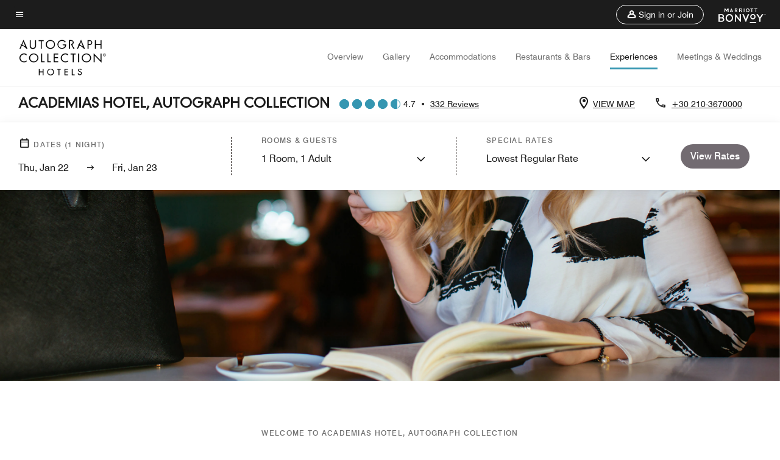

--- FILE ---
content_type: application/javascript;charset=utf-8
request_url: https://api.bazaarvoice.com/data/batch.json?passkey=canCX9lvC812oa4Y6HYf4gmWK5uszkZCKThrdtYkZqcYE&apiversion=5.5&displaycode=14883-en_us&resource.q0=products&filter.q0=id%3Aeq%3Aathak&stats.q0=reviews&filteredstats.q0=reviews&filter_reviews.q0=contentlocale%3Aeq%3Azh*%2Cen*%2Cfr*%2Cde*%2Cja*%2Cpt*%2Cru*%2Ces*%2Cen_US&filter_reviewcomments.q0=contentlocale%3Aeq%3Azh*%2Cen*%2Cfr*%2Cde*%2Cja*%2Cpt*%2Cru*%2Ces*%2Cen_US&resource.q1=reviews&filter.q1=isratingsonly%3Aeq%3Afalse&filter.q1=productid%3Aeq%3Aathak&filter.q1=contentlocale%3Aeq%3Azh*%2Cen*%2Cfr*%2Cde*%2Cja*%2Cpt*%2Cru*%2Ces*%2Cen_US&sort.q1=submissiontime%3Adesc&stats.q1=reviews&filteredstats.q1=reviews&include.q1=authors%2Cproducts%2Ccomments&filter_reviews.q1=contentlocale%3Aeq%3Azh*%2Cen*%2Cfr*%2Cde*%2Cja*%2Cpt*%2Cru*%2Ces*%2Cen_US&filter_reviewcomments.q1=contentlocale%3Aeq%3Azh*%2Cen*%2Cfr*%2Cde*%2Cja*%2Cpt*%2Cru*%2Ces*%2Cen_US&filter_comments.q1=contentlocale%3Aeq%3Azh*%2Cen*%2Cfr*%2Cde*%2Cja*%2Cpt*%2Cru*%2Ces*%2Cen_US&limit.q1=10&offset.q1=0&limit_comments.q1=3&callback=BV._internal.dataHandler0
body_size: 7611
content:
BV._internal.dataHandler0({"Errors":[],"BatchedResultsOrder":["q1","q0"],"HasErrors":false,"TotalRequests":2,"BatchedResults":{"q1":{"Id":"q1","Limit":10,"Offset":0,"TotalResults":332,"Locale":"en_US","Results":[{"Id":"376301348","CID":"398fbfa2-3274-5eb2-89d4-94c7de1126f3","SourceClient":"marriott-2","LastModeratedTime":"2026-01-14T02:31:17.000+00:00","LastModificationTime":"2026-01-14T02:31:17.000+00:00","ProductId":"ATHAK","OriginalProductName":"Academias Hotel, Autograph Collection","ContextDataValuesOrder":["RewardsLevel","TravelerType"],"AuthorId":"f054e3cfc665a61c4fd12e2ff9e0dffaf5d86ec031d7d3adfb61a88ec69cb875","ContentLocale":"en_US","IsFeatured":false,"TotalInappropriateFeedbackCount":0,"TotalClientResponseCount":0,"TotalCommentCount":0,"Rating":5,"SecondaryRatingsOrder":["Cleanliness","Dining","Location","Service","Amenities","Value"],"IsRatingsOnly":false,"TotalFeedbackCount":0,"TotalNegativeFeedbackCount":0,"TotalPositiveFeedbackCount":0,"ModerationStatus":"APPROVED","SubmissionId":"r114883-en_176835683v7i9APTfV","SubmissionTime":"2026-01-14T02:13:44.000+00:00","ReviewText":"Excellent service, great views, beautiful (and comfortable!) hotel. Easy access to major sights.","Title":"Must stay","UserNickname":"LZ","SecondaryRatings":{"Cleanliness":{"Value":5,"Id":"Cleanliness","MaxLabel":null,"ValueRange":5,"MinLabel":null,"DisplayType":"NORMAL","ValueLabel":null,"Label":null},"Value":{"Value":5,"Id":"Value","MaxLabel":null,"ValueRange":5,"MinLabel":null,"DisplayType":"NORMAL","ValueLabel":null,"Label":null},"Amenities":{"Value":5,"Id":"Amenities","MaxLabel":null,"ValueRange":5,"MinLabel":null,"DisplayType":"NORMAL","ValueLabel":null,"Label":null},"Service":{"Value":5,"Id":"Service","MaxLabel":null,"ValueRange":5,"MinLabel":null,"DisplayType":"NORMAL","ValueLabel":null,"Label":null},"Dining":{"Value":5,"Id":"Dining","MaxLabel":null,"ValueRange":5,"MinLabel":null,"DisplayType":"NORMAL","ValueLabel":null,"Label":null},"Location":{"Value":5,"Id":"Location","MaxLabel":null,"ValueRange":5,"MinLabel":null,"DisplayType":"NORMAL","ValueLabel":null,"Label":null}},"ContextDataValues":{"RewardsLevel":{"Value":"Titanium","Id":"RewardsLevel"},"TravelerType":{"Value":"Couple","Id":"TravelerType"}},"CommentIds":[],"Videos":[],"Pros":null,"ClientResponses":[],"Photos":[],"InappropriateFeedbackList":[],"Badges":{},"ProductRecommendationIds":[],"UserLocation":null,"Helpfulness":null,"AdditionalFields":{},"CampaignId":null,"IsSyndicated":false,"RatingRange":5,"TagDimensions":{},"Cons":null,"IsRecommended":null,"AdditionalFieldsOrder":[],"TagDimensionsOrder":[],"BadgesOrder":[]},{"Id":"375572862","CID":"be306534-0679-551f-854e-7e9ed8aefebe","SourceClient":"marriott-2","LastModeratedTime":"2026-01-08T00:31:49.000+00:00","LastModificationTime":"2026-01-08T00:31:49.000+00:00","ProductId":"ATHAK","OriginalProductName":"Academias Hotel, Autograph Collection","ContextDataValuesOrder":["RewardsLevel","TravelerType"],"AuthorId":"dbe8687cbb102536ae0cf1b61659d9f62253cd08748898d213a5e1debe4aaaa0","ContentLocale":"en_GB","IsFeatured":false,"TotalInappropriateFeedbackCount":0,"TotalClientResponseCount":0,"TotalCommentCount":0,"Rating":5,"SecondaryRatingsOrder":["Cleanliness","Dining","Location","Service","Amenities","Value"],"IsRatingsOnly":false,"TotalFeedbackCount":0,"TotalNegativeFeedbackCount":0,"TotalPositiveFeedbackCount":0,"ModerationStatus":"APPROVED","SubmissionId":"r114883-en_17678247MzwwuvEt9j","SubmissionTime":"2026-01-07T22:26:04.000+00:00","ReviewText":"This was our third visit in a row to the Academias hotel. One of my favourite hotels in the world. Even better that it\u2019s in such a great part of Athens.\nThe staff are first class and extremely helpful and friendly. The breakfast is one of the best and the service is always excellent (as is the Americano). Great choice of food on the buffet and to order.\nThe rooms are beautifully presented (as is the hotel throughout) and you really feel the mix of modern decor and classical touches that remind you that you\u2019re in such an ancient and beautiful city.\nNever tried the rooftop restaurant as I\u2019m not keen on Japanese food but I\u2019m sure it would be up to the same standard as the rest of the hotel.\nI\u2019m already looking forward to my next visit!","Title":"New Year Stay.","UserNickname":"CarlH","SecondaryRatings":{"Cleanliness":{"Value":5,"Id":"Cleanliness","MaxLabel":null,"ValueRange":5,"MinLabel":null,"DisplayType":"NORMAL","ValueLabel":null,"Label":null},"Value":{"Value":5,"Id":"Value","MaxLabel":null,"ValueRange":5,"MinLabel":null,"DisplayType":"NORMAL","ValueLabel":null,"Label":null},"Amenities":{"Value":5,"Id":"Amenities","MaxLabel":null,"ValueRange":5,"MinLabel":null,"DisplayType":"NORMAL","ValueLabel":null,"Label":null},"Service":{"Value":5,"Id":"Service","MaxLabel":null,"ValueRange":5,"MinLabel":null,"DisplayType":"NORMAL","ValueLabel":null,"Label":null},"Dining":{"Value":5,"Id":"Dining","MaxLabel":null,"ValueRange":5,"MinLabel":null,"DisplayType":"NORMAL","ValueLabel":null,"Label":null},"Location":{"Value":5,"Id":"Location","MaxLabel":null,"ValueRange":5,"MinLabel":null,"DisplayType":"NORMAL","ValueLabel":null,"Label":null}},"ContextDataValues":{"RewardsLevel":{"Value":"Member","Id":"RewardsLevel"},"TravelerType":{"Value":"Couple","Id":"TravelerType"}},"CommentIds":[],"Videos":[],"Pros":null,"ClientResponses":[],"Photos":[],"InappropriateFeedbackList":[],"Badges":{},"ProductRecommendationIds":[],"UserLocation":null,"Helpfulness":null,"AdditionalFields":{},"CampaignId":null,"IsSyndicated":false,"RatingRange":5,"TagDimensions":{},"Cons":null,"IsRecommended":null,"AdditionalFieldsOrder":[],"TagDimensionsOrder":[],"BadgesOrder":[]},{"Id":"374743187","CID":"0e84ae61-2bbf-5861-a0c9-320e0215c28a","SourceClient":"marriott-2","LastModeratedTime":"2025-12-31T01:01:21.000+00:00","LastModificationTime":"2025-12-31T01:01:21.000+00:00","ProductId":"ATHAK","OriginalProductName":"Academias Hotel, Autograph Collection","ContextDataValuesOrder":["RewardsLevel","TravelerType"],"AuthorId":"537a70f9f7f894e0c7fc32e2ef8ce29a9294cf2697f32ecbe54093f94e499b69","ContentLocale":"en_US","IsFeatured":false,"TotalInappropriateFeedbackCount":0,"TotalClientResponseCount":0,"TotalCommentCount":0,"Rating":5,"SecondaryRatingsOrder":["Cleanliness","Dining","Location","Service","Amenities","Value"],"IsRatingsOnly":false,"TotalFeedbackCount":0,"TotalNegativeFeedbackCount":0,"TotalPositiveFeedbackCount":0,"ModerationStatus":"APPROVED","SubmissionId":"r114883-en_17671256NDLS9uZy5S","SubmissionTime":"2025-12-30T20:14:31.000+00:00","ReviewText":"Met our every need for a two. day stopover in Athens. Location,staff,food,service were all superb \nI","Title":"What a fabulous hotel","UserNickname":"Fabulous experience","SecondaryRatings":{"Cleanliness":{"Value":5,"Id":"Cleanliness","MaxLabel":null,"ValueRange":5,"MinLabel":null,"DisplayType":"NORMAL","ValueLabel":null,"Label":null},"Value":{"Value":5,"Id":"Value","MaxLabel":null,"ValueRange":5,"MinLabel":null,"DisplayType":"NORMAL","ValueLabel":null,"Label":null},"Amenities":{"Value":5,"Id":"Amenities","MaxLabel":null,"ValueRange":5,"MinLabel":null,"DisplayType":"NORMAL","ValueLabel":null,"Label":null},"Service":{"Value":5,"Id":"Service","MaxLabel":null,"ValueRange":5,"MinLabel":null,"DisplayType":"NORMAL","ValueLabel":null,"Label":null},"Dining":{"Value":5,"Id":"Dining","MaxLabel":null,"ValueRange":5,"MinLabel":null,"DisplayType":"NORMAL","ValueLabel":null,"Label":null},"Location":{"Value":5,"Id":"Location","MaxLabel":null,"ValueRange":5,"MinLabel":null,"DisplayType":"NORMAL","ValueLabel":null,"Label":null}},"ContextDataValues":{"RewardsLevel":{"Value":"Titanium","Id":"RewardsLevel"},"TravelerType":{"Value":"Couple","Id":"TravelerType"}},"CommentIds":[],"Videos":[],"Pros":null,"ClientResponses":[],"Photos":[],"InappropriateFeedbackList":[],"Badges":{},"ProductRecommendationIds":[],"UserLocation":null,"Helpfulness":null,"AdditionalFields":{},"CampaignId":null,"IsSyndicated":false,"RatingRange":5,"TagDimensions":{},"Cons":null,"IsRecommended":null,"AdditionalFieldsOrder":[],"TagDimensionsOrder":[],"BadgesOrder":[]},{"Id":"373530693","CID":"0d9ee00a-fa08-58e4-a892-13a7b02e609e","SourceClient":"marriott-2","LastModeratedTime":"2025-12-18T16:47:40.000+00:00","LastModificationTime":"2025-12-18T16:47:40.000+00:00","ProductId":"ATHAK","OriginalProductName":"Academias Hotel, Autograph Collection","ContextDataValuesOrder":["RewardsLevel","TravelerType"],"AuthorId":"beb52217b795d662e931add6e6106af8c7fc9ac626c7bbbb647460f4c104a311","ContentLocale":"ja_JP","IsFeatured":false,"TotalInappropriateFeedbackCount":0,"TotalClientResponseCount":0,"TotalCommentCount":0,"Rating":5,"SecondaryRatingsOrder":["Cleanliness","Dining","Location","Service","Amenities","Value"],"IsRatingsOnly":false,"TotalFeedbackCount":0,"TotalNegativeFeedbackCount":0,"TotalPositiveFeedbackCount":0,"ModerationStatus":"APPROVED","SubmissionId":"r114883-ja_17660679mMhrnG5iM8","SubmissionTime":"2025-12-18T14:25:03.000+00:00","ReviewText":"\u7ACB\u5730\u304C\u3088\u304F\u3001\u30B5\u30FC\u30D3\u30B9\u304C\u3088\u304F\u3001\u5FC3\u9063\u3044\u304C\u884C\u304D\u5C4A\u3044\u3066\u304A\u308A\u3001\u307E\u305F\u3001\u90E8\u5C4B\u3082\u30D9\u30C3\u30C9\u306E\u5E83\u3055\u3001\u6D74\u5BA4\u306E\u8C6A\u83EF\u3055\u3001\u9759\u3051\u3055\u306A\u3069\u7D20\u6674\u3089\u3057\u3044\u30DB\u30C6\u30EB\u3067\u3042\u308B\u3068\u611F\u3058\u307E\u3057\u305F\u3002\u8AB0\u306B\u3067\u3082\u5F37\u304F\u304A\u52E7\u3081\u3057\u305F\u3044\u3067\u3059\u3002","Title":"\u7D20\u6674\u3089\u3057\u3044\u30DB\u30C6\u30EB\u3067\u3059","UserNickname":"idaprof","SecondaryRatings":{"Cleanliness":{"Value":5,"Id":"Cleanliness","MaxLabel":null,"ValueRange":5,"MinLabel":null,"DisplayType":"NORMAL","ValueLabel":null,"Label":null},"Value":{"Value":5,"Id":"Value","MaxLabel":null,"ValueRange":5,"MinLabel":null,"DisplayType":"NORMAL","ValueLabel":null,"Label":null},"Amenities":{"Value":5,"Id":"Amenities","MaxLabel":null,"ValueRange":5,"MinLabel":null,"DisplayType":"NORMAL","ValueLabel":null,"Label":null},"Service":{"Value":5,"Id":"Service","MaxLabel":null,"ValueRange":5,"MinLabel":null,"DisplayType":"NORMAL","ValueLabel":null,"Label":null},"Dining":{"Value":5,"Id":"Dining","MaxLabel":null,"ValueRange":5,"MinLabel":null,"DisplayType":"NORMAL","ValueLabel":null,"Label":null},"Location":{"Value":5,"Id":"Location","MaxLabel":null,"ValueRange":5,"MinLabel":null,"DisplayType":"NORMAL","ValueLabel":null,"Label":null}},"ContextDataValues":{"RewardsLevel":{"Value":"Member","Id":"RewardsLevel"},"TravelerType":{"Value":"Solo","Id":"TravelerType"}},"CommentIds":[],"Videos":[],"Pros":null,"ClientResponses":[],"Photos":[],"InappropriateFeedbackList":[],"Badges":{},"ProductRecommendationIds":[],"UserLocation":null,"Helpfulness":null,"AdditionalFields":{},"CampaignId":null,"IsSyndicated":false,"RatingRange":5,"TagDimensions":{},"Cons":null,"IsRecommended":null,"AdditionalFieldsOrder":[],"TagDimensionsOrder":[],"BadgesOrder":[]},{"Id":"372122165","CID":"e949a7a2-d17a-5839-829c-8a13b8dba0d3","SourceClient":"marriott-2","LastModeratedTime":"2025-12-04T13:46:28.000+00:00","LastModificationTime":"2025-12-04T13:46:28.000+00:00","ProductId":"ATHAK","OriginalProductName":"Academias Hotel, Autograph Collection","ContextDataValuesOrder":["RewardsLevel","TravelerType"],"AuthorId":"9cd70142c9d2c8bc2ba4f094424bc1dd6a32da91bd2dea7d6c229bb456be1cd8","ContentLocale":"en_US","IsFeatured":false,"TotalInappropriateFeedbackCount":0,"TotalClientResponseCount":0,"TotalCommentCount":0,"Rating":5,"SecondaryRatingsOrder":["Cleanliness","Dining","Location","Service","Amenities","Value"],"IsRatingsOnly":false,"TotalFeedbackCount":0,"TotalNegativeFeedbackCount":0,"TotalPositiveFeedbackCount":0,"ModerationStatus":"APPROVED","SubmissionId":"r114883-en_176485454P3LHFA3tY","SubmissionTime":"2025-12-04T13:22:25.000+00:00","ReviewText":"The hotel is very clean with nice rooms. The staff is very friendly and helpful.  The breakfast is amazing.  The room service offers great varieties and they are very accommodating with allergies.  The location is very central, walking distance to a lot of attractions.","Title":"Excellent location and service","UserNickname":"RK","SecondaryRatings":{"Cleanliness":{"Value":5,"Id":"Cleanliness","MaxLabel":null,"ValueRange":5,"MinLabel":null,"DisplayType":"NORMAL","ValueLabel":null,"Label":null},"Value":{"Value":5,"Id":"Value","MaxLabel":null,"ValueRange":5,"MinLabel":null,"DisplayType":"NORMAL","ValueLabel":null,"Label":null},"Amenities":{"Value":5,"Id":"Amenities","MaxLabel":null,"ValueRange":5,"MinLabel":null,"DisplayType":"NORMAL","ValueLabel":null,"Label":null},"Service":{"Value":5,"Id":"Service","MaxLabel":null,"ValueRange":5,"MinLabel":null,"DisplayType":"NORMAL","ValueLabel":null,"Label":null},"Dining":{"Value":5,"Id":"Dining","MaxLabel":null,"ValueRange":5,"MinLabel":null,"DisplayType":"NORMAL","ValueLabel":null,"Label":null},"Location":{"Value":5,"Id":"Location","MaxLabel":null,"ValueRange":5,"MinLabel":null,"DisplayType":"NORMAL","ValueLabel":null,"Label":null}},"ContextDataValues":{"RewardsLevel":{"Value":"Member","Id":"RewardsLevel"},"TravelerType":{"Value":"Solo","Id":"TravelerType"}},"CommentIds":[],"Videos":[],"Pros":null,"ClientResponses":[],"Photos":[],"InappropriateFeedbackList":[],"Badges":{},"ProductRecommendationIds":[],"UserLocation":null,"Helpfulness":null,"AdditionalFields":{},"CampaignId":null,"IsSyndicated":false,"RatingRange":5,"TagDimensions":{},"Cons":null,"IsRecommended":null,"AdditionalFieldsOrder":[],"TagDimensionsOrder":[],"BadgesOrder":[]},{"Id":"371138019","CID":"7942aa0e-560d-5e94-9f73-ab71139cf5c7","SourceClient":"marriott-2","LastModeratedTime":"2025-11-27T12:45:39.000+00:00","LastModificationTime":"2025-11-27T12:45:39.000+00:00","ProductId":"ATHAK","OriginalProductName":"Academias Hotel, Autograph Collection","ContextDataValuesOrder":["RewardsLevel","TravelerType"],"AuthorId":"fe3a5b0054ebcfd2825521806a988ec5c8a5f834b040f1e44e4c442fb401c6b1","ContentLocale":"en_US","IsFeatured":false,"TotalInappropriateFeedbackCount":0,"TotalClientResponseCount":0,"TotalCommentCount":0,"Rating":5,"SecondaryRatingsOrder":["Cleanliness","Dining","Location","Service","Amenities","Value"],"IsRatingsOnly":false,"TotalFeedbackCount":0,"TotalNegativeFeedbackCount":0,"TotalPositiveFeedbackCount":0,"ModerationStatus":"APPROVED","SubmissionId":"r114883-en_17642460pqQx9L54dP","SubmissionTime":"2025-11-27T12:20:05.000+00:00","ReviewText":"Spent 3 nights and everything was taken care of. Staff was friendly & helpfull. Very comfortable beds/ pillows. Spacious room & housekeeping kept the room very nice & tidy.","Title":"Great experience overall","UserNickname":"P Sib","SecondaryRatings":{"Cleanliness":{"Value":5,"Id":"Cleanliness","MaxLabel":null,"ValueRange":5,"MinLabel":null,"DisplayType":"NORMAL","ValueLabel":null,"Label":null},"Value":{"Value":4,"Id":"Value","MaxLabel":null,"ValueRange":5,"MinLabel":null,"DisplayType":"NORMAL","ValueLabel":null,"Label":null},"Amenities":{"Value":4,"Id":"Amenities","MaxLabel":null,"ValueRange":5,"MinLabel":null,"DisplayType":"NORMAL","ValueLabel":null,"Label":null},"Service":{"Value":5,"Id":"Service","MaxLabel":null,"ValueRange":5,"MinLabel":null,"DisplayType":"NORMAL","ValueLabel":null,"Label":null},"Dining":{"Value":4,"Id":"Dining","MaxLabel":null,"ValueRange":5,"MinLabel":null,"DisplayType":"NORMAL","ValueLabel":null,"Label":null},"Location":{"Value":4,"Id":"Location","MaxLabel":null,"ValueRange":5,"MinLabel":null,"DisplayType":"NORMAL","ValueLabel":null,"Label":null}},"ContextDataValues":{"RewardsLevel":{"Value":"Gold","Id":"RewardsLevel"},"TravelerType":{"Value":"Couple","Id":"TravelerType"}},"CommentIds":[],"Videos":[],"Pros":null,"ClientResponses":[],"Photos":[],"InappropriateFeedbackList":[],"Badges":{},"ProductRecommendationIds":[],"UserLocation":null,"Helpfulness":null,"AdditionalFields":{},"CampaignId":null,"IsSyndicated":false,"RatingRange":5,"TagDimensions":{},"Cons":null,"IsRecommended":null,"AdditionalFieldsOrder":[],"TagDimensionsOrder":[],"BadgesOrder":[]},{"Id":"368926363","CID":"210372b4-eb94-502c-925d-b8e882fe65b3","SourceClient":"marriott-2","LastModeratedTime":"2025-11-09T15:46:45.000+00:00","LastModificationTime":"2025-11-09T15:46:45.000+00:00","ProductId":"ATHAK","OriginalProductName":"Academias Hotel, Autograph Collection","ContextDataValuesOrder":["RewardsLevel","TravelerType"],"AuthorId":"28cf66b11a124badbfefa15b8a3c34f9d2d9df783b5e7c09efb29de69be77a20","ContentLocale":"en_US","IsFeatured":false,"TotalInappropriateFeedbackCount":0,"TotalClientResponseCount":0,"TotalCommentCount":0,"Rating":5,"SecondaryRatingsOrder":["Cleanliness","Dining","Location","Service","Amenities","Value"],"IsRatingsOnly":false,"TotalFeedbackCount":0,"TotalNegativeFeedbackCount":0,"TotalPositiveFeedbackCount":0,"ModerationStatus":"APPROVED","SubmissionId":"r114883-en_17627015kRgAgmKdUS","SubmissionTime":"2025-11-09T15:18:37.000+00:00","ReviewText":"From our early arrival, to the room upgrade, outstanding food and service, this hotel exceeded our expectations.  The hotel was warm, inviting, very well appointed and the staff exceptional.  \nWhile part of a large hotel group, this hotel didn\u2019t feel like a cookie cutter experience.  It felt like a unique boutique set in a fantastic location.  We highly recommend!","Title":"Exceeded our expectations","UserNickname":"CKelly","SecondaryRatings":{"Cleanliness":{"Value":5,"Id":"Cleanliness","MaxLabel":null,"ValueRange":5,"MinLabel":null,"DisplayType":"NORMAL","ValueLabel":null,"Label":null},"Value":{"Value":5,"Id":"Value","MaxLabel":null,"ValueRange":5,"MinLabel":null,"DisplayType":"NORMAL","ValueLabel":null,"Label":null},"Amenities":{"Value":5,"Id":"Amenities","MaxLabel":null,"ValueRange":5,"MinLabel":null,"DisplayType":"NORMAL","ValueLabel":null,"Label":null},"Service":{"Value":5,"Id":"Service","MaxLabel":null,"ValueRange":5,"MinLabel":null,"DisplayType":"NORMAL","ValueLabel":null,"Label":null},"Dining":{"Value":5,"Id":"Dining","MaxLabel":null,"ValueRange":5,"MinLabel":null,"DisplayType":"NORMAL","ValueLabel":null,"Label":null},"Location":{"Value":5,"Id":"Location","MaxLabel":null,"ValueRange":5,"MinLabel":null,"DisplayType":"NORMAL","ValueLabel":null,"Label":null}},"ContextDataValues":{"RewardsLevel":{"Value":"Gold","Id":"RewardsLevel"},"TravelerType":{"Value":"Couple","Id":"TravelerType"}},"CommentIds":[],"Videos":[],"Pros":null,"ClientResponses":[],"Photos":[],"InappropriateFeedbackList":[],"Badges":{},"ProductRecommendationIds":[],"UserLocation":null,"Helpfulness":null,"AdditionalFields":{},"CampaignId":null,"IsSyndicated":false,"RatingRange":5,"TagDimensions":{},"Cons":null,"IsRecommended":null,"AdditionalFieldsOrder":[],"TagDimensionsOrder":[],"BadgesOrder":[]},{"Id":"368136313","CID":"92ead693-1d1d-533f-8fb1-99914d758f7c","SourceClient":"marriott-2","LastModeratedTime":"2025-11-03T04:30:29.000+00:00","LastModificationTime":"2025-11-03T04:30:29.000+00:00","ProductId":"ATHAK","OriginalProductName":"Academias Hotel, Autograph Collection","ContextDataValuesOrder":["RewardsLevel","TravelerType"],"AuthorId":"6e2ff240b64b13c8c625761483f9645c53f49776c431dddae203dcdc468c61f8","ContentLocale":"en_US","IsFeatured":false,"TotalInappropriateFeedbackCount":0,"TotalClientResponseCount":0,"TotalCommentCount":0,"Rating":5,"SecondaryRatingsOrder":["Cleanliness","Dining","Location","Service","Amenities","Value"],"IsRatingsOnly":false,"TotalFeedbackCount":0,"TotalNegativeFeedbackCount":0,"TotalPositiveFeedbackCount":0,"ModerationStatus":"APPROVED","SubmissionId":"r114883-en_17621431Dw6eMTmNsH","SubmissionTime":"2025-11-03T04:12:42.000+00:00","ReviewText":"The Academias Hotel is first-rate!  The decor is lovely. A cross between modern and art deco with a touch of traditional design using rich colors as bold accents.  The public spaces are beautiful.  \n   Our room was spacious and very clean.  The design was sleek with a clever use of mirrors and glass.  The bed comfortably.  Plenty of plugs available to charge our devices.  \n   The bathroom was next level\u2014-all marble with plenty of counter space.  The entire bathroom is \u201Cenclosed\u201D in glass.  You can flip a switch by the door so the glass clouds for privacy.  I liked that the commode was enclosed in its own clouded glass closet within the bathroom \u201Cbox, if you will\u201D.  (You actually have to see it to clearly understand what I\u2019m trying to describe.) The shower is extremely large and delightful.  \n   There are thoughtful amenities throughout the room including a fluffy bathrobe, slippers, toothpaste and brush, and more.  All was needed because the airline lost our luggage AND it was a holiday so all the stores were closed.  We didn\u2019t get our luggage until Day 3.\n    Bottom line: We were welcomed, the staff was warm and helpful, our room was beautiful and clean, the location was great with shopping and restaurants close by.  We would definitely stay here again.","Title":"If in Athens, the Academias is the Place to Stay!","UserNickname":"Valeria","SecondaryRatings":{"Cleanliness":{"Value":5,"Id":"Cleanliness","MaxLabel":null,"ValueRange":5,"MinLabel":null,"DisplayType":"NORMAL","ValueLabel":null,"Label":null},"Value":{"Value":5,"Id":"Value","MaxLabel":null,"ValueRange":5,"MinLabel":null,"DisplayType":"NORMAL","ValueLabel":null,"Label":null},"Amenities":{"Value":5,"Id":"Amenities","MaxLabel":null,"ValueRange":5,"MinLabel":null,"DisplayType":"NORMAL","ValueLabel":null,"Label":null},"Service":{"Value":5,"Id":"Service","MaxLabel":null,"ValueRange":5,"MinLabel":null,"DisplayType":"NORMAL","ValueLabel":null,"Label":null},"Dining":{"Value":5,"Id":"Dining","MaxLabel":null,"ValueRange":5,"MinLabel":null,"DisplayType":"NORMAL","ValueLabel":null,"Label":null},"Location":{"Value":5,"Id":"Location","MaxLabel":null,"ValueRange":5,"MinLabel":null,"DisplayType":"NORMAL","ValueLabel":null,"Label":null}},"ContextDataValues":{"RewardsLevel":{"Value":"Gold","Id":"RewardsLevel"},"TravelerType":{"Value":"Couple","Id":"TravelerType"}},"CommentIds":[],"Videos":[],"Pros":null,"ClientResponses":[],"Photos":[],"InappropriateFeedbackList":[],"Badges":{},"ProductRecommendationIds":[],"UserLocation":null,"Helpfulness":null,"AdditionalFields":{},"CampaignId":null,"IsSyndicated":false,"RatingRange":5,"TagDimensions":{},"Cons":null,"IsRecommended":null,"AdditionalFieldsOrder":[],"TagDimensionsOrder":[],"BadgesOrder":[]},{"Id":"368089925","CID":"dcdfdb8c-5584-51d8-8e5a-e81680ade6d2","SourceClient":"marriott-2","LastModeratedTime":"2025-11-03T03:45:23.000+00:00","LastModificationTime":"2025-11-03T03:45:23.000+00:00","ProductId":"ATHAK","OriginalProductName":"Academias Hotel, Autograph Collection","ContextDataValuesOrder":["RewardsLevel","TravelerType"],"AuthorId":"8d57d80b4500f70ae5e5dfdc2f36e743f60ba2adf26f914b00b1eae25d2cb4e9","ContentLocale":"en_GB","IsFeatured":false,"TotalInappropriateFeedbackCount":0,"TotalClientResponseCount":0,"TotalCommentCount":0,"Rating":5,"SecondaryRatingsOrder":["Cleanliness","Dining","Location","Service","Amenities","Value"],"IsRatingsOnly":false,"TotalFeedbackCount":0,"TotalNegativeFeedbackCount":0,"TotalPositiveFeedbackCount":0,"ModerationStatus":"APPROVED","SubmissionId":"r114883-en_17621074PsNouzA5Pk","SubmissionTime":"2025-11-02T18:17:04.000+00:00","ReviewText":"This is definitely a five star hotel. Very friendly and helpful Staff. Food and service in the restaurant is exceptional. The hotel is located very centrally, so it was easy to get around the city. I would definitely stay here again.","Title":"5 star in every aspect","UserNickname":"nrbolton","SecondaryRatings":{"Cleanliness":{"Value":5,"Id":"Cleanliness","MaxLabel":null,"ValueRange":5,"MinLabel":null,"DisplayType":"NORMAL","ValueLabel":null,"Label":null},"Value":{"Value":5,"Id":"Value","MaxLabel":null,"ValueRange":5,"MinLabel":null,"DisplayType":"NORMAL","ValueLabel":null,"Label":null},"Amenities":{"Value":5,"Id":"Amenities","MaxLabel":null,"ValueRange":5,"MinLabel":null,"DisplayType":"NORMAL","ValueLabel":null,"Label":null},"Service":{"Value":5,"Id":"Service","MaxLabel":null,"ValueRange":5,"MinLabel":null,"DisplayType":"NORMAL","ValueLabel":null,"Label":null},"Dining":{"Value":5,"Id":"Dining","MaxLabel":null,"ValueRange":5,"MinLabel":null,"DisplayType":"NORMAL","ValueLabel":null,"Label":null},"Location":{"Value":5,"Id":"Location","MaxLabel":null,"ValueRange":5,"MinLabel":null,"DisplayType":"NORMAL","ValueLabel":null,"Label":null}},"ContextDataValues":{"RewardsLevel":{"Value":"Member","Id":"RewardsLevel"},"TravelerType":{"Value":"Solo","Id":"TravelerType"}},"CommentIds":[],"Videos":[],"Pros":null,"ClientResponses":[],"Photos":[],"InappropriateFeedbackList":[],"Badges":{},"ProductRecommendationIds":[],"UserLocation":null,"Helpfulness":null,"AdditionalFields":{},"CampaignId":null,"IsSyndicated":false,"RatingRange":5,"TagDimensions":{},"Cons":null,"IsRecommended":null,"AdditionalFieldsOrder":[],"TagDimensionsOrder":[],"BadgesOrder":[]},{"Id":"365231190","CID":"eb127375-7e93-5889-be30-c4dd8d9da457","SourceClient":"marriott-2","LastModeratedTime":"2025-10-25T22:45:31.000+00:00","LastModificationTime":"2025-10-25T22:45:31.000+00:00","ProductId":"ATHAK","OriginalProductName":"Academias Hotel, Autograph Collection","ContextDataValuesOrder":["RewardsLevel","TravelerType"],"AuthorId":"24939a234ccfc6a4ab50c0417630459e10bdb1b7d81e784956f623b805231e9d","ContentLocale":"en_US","IsFeatured":false,"TotalInappropriateFeedbackCount":0,"TotalClientResponseCount":0,"TotalCommentCount":0,"Rating":5,"SecondaryRatingsOrder":["Cleanliness","Dining","Location","Service","Amenities","Value"],"IsRatingsOnly":false,"TotalFeedbackCount":0,"TotalNegativeFeedbackCount":0,"TotalPositiveFeedbackCount":0,"ModerationStatus":"APPROVED","SubmissionId":"r114883-en_17614311sXbmsPGLvc","SubmissionTime":"2025-10-25T22:25:55.000+00:00","ReviewText":"I recently stayed at the Academia of Athens, Autograph Collection, and it truly exceeded expectations. The location is perfect \u2014 close to Syntagma Square and within walking distance of shops, caf\u00E9s, and historic sites. The rooms are beautifully designed, spotless, and very comfortable, with great attention to detail.\n\nWhat stood out most was the warm and professional service \u2014 every staff member was genuinely welcoming and went out of their way to help with local recommendations and transport arrangements. The rooftop restaurant and bar offer incredible views of the Acropolis, especially at sunset \u2014 a perfect spot to unwind after a day of exploring.\n\nBreakfast was excellent, with a wide selection of fresh and healthy options. Overall, a stylish, relaxing, and well-run hotel that delivers both comfort and character. I would happily stay here again on my next visit to Athens.","Title":"Amazing stay","UserNickname":"Sats","SecondaryRatings":{"Cleanliness":{"Value":5,"Id":"Cleanliness","MaxLabel":null,"ValueRange":5,"MinLabel":null,"DisplayType":"NORMAL","ValueLabel":null,"Label":null},"Value":{"Value":5,"Id":"Value","MaxLabel":null,"ValueRange":5,"MinLabel":null,"DisplayType":"NORMAL","ValueLabel":null,"Label":null},"Amenities":{"Value":4,"Id":"Amenities","MaxLabel":null,"ValueRange":5,"MinLabel":null,"DisplayType":"NORMAL","ValueLabel":null,"Label":null},"Service":{"Value":5,"Id":"Service","MaxLabel":null,"ValueRange":5,"MinLabel":null,"DisplayType":"NORMAL","ValueLabel":null,"Label":null},"Dining":{"Value":5,"Id":"Dining","MaxLabel":null,"ValueRange":5,"MinLabel":null,"DisplayType":"NORMAL","ValueLabel":null,"Label":null},"Location":{"Value":5,"Id":"Location","MaxLabel":null,"ValueRange":5,"MinLabel":null,"DisplayType":"NORMAL","ValueLabel":null,"Label":null}},"ContextDataValues":{"RewardsLevel":{"Value":"Platinum","Id":"RewardsLevel"},"TravelerType":{"Value":"Couple","Id":"TravelerType"}},"CommentIds":[],"Videos":[],"Pros":null,"ClientResponses":[],"Photos":[],"InappropriateFeedbackList":[],"Badges":{},"ProductRecommendationIds":[],"UserLocation":null,"Helpfulness":null,"AdditionalFields":{},"CampaignId":null,"IsSyndicated":false,"RatingRange":5,"TagDimensions":{},"Cons":null,"IsRecommended":null,"AdditionalFieldsOrder":[],"TagDimensionsOrder":[],"BadgesOrder":[]}],"Includes":{"Products":{"ATHAK":{"AttributesOrder":["AVAILABILITY"],"Attributes":{"AVAILABILITY":{"Id":"AVAILABILITY","Values":[{"Value":"True","Locale":null}]}},"Description":"Academias Hotel, Autograph Collection sets the tone for a truly unforgettable visit to Greece. Inspired by Plato's Academy, our hotel boasts boutique design accents and luxury amenities like a heated pool, a signature spa and a first-class restaurant.","Name":"Academias Hotel, Autograph Collection","Id":"ATHAK","CategoryId":"BV_MISCELLANEOUS_CATEGORY","BrandExternalId":"8sape8v7sv1i3ll06a99ejrxj","Brand":{"Id":"8sape8v7sv1i3ll06a99ejrxj","Name":"Autograph Collection"},"Active":true,"ProductPageUrl":"https://www.marriott.com/en-us/hotels/athak-academias-hotel-autograph-collection/overview/","Disabled":false,"ISBNs":[],"QuestionIds":[],"ModelNumbers":[],"EANs":[],"StoryIds":[],"FamilyIds":[],"UPCs":[],"ManufacturerPartNumbers":[],"ReviewIds":[],"ImageUrl":null,"ReviewStatistics":{"ContextDataDistributionOrder":["Age","RewardsLevel","TravelerType","RecommendFamilies","RecommendCouples","RecommendGroups","RecommendBusiness","RecommendLeisure","RecommendWeekend","RecommendSiteSeeing","RecommendRomantic","RecommendShopping","RecommendLocationAttractions","RecommendOutdoorActivities","RecommendBeach","RecommendPublicTransportation","RecommendBikeFriendly","RecommendMusicAndNightlife","RecommendOtherSpecify","RecommendNotRecommend"],"ContextDataDistribution":{"Age":{"Id":"Age","Values":[{"Count":10,"Value":"18to25"},{"Count":23,"Value":"26to40"},{"Count":12,"Value":"40to60"},{"Count":5,"Value":"60orOver"}]},"RewardsLevel":{"Id":"RewardsLevel","Values":[{"Count":84,"Value":"Member"},{"Count":36,"Value":"Silver"},{"Count":74,"Value":"Gold"},{"Count":41,"Value":"Platinum"},{"Count":57,"Value":"Titanium"},{"Count":14,"Value":"Ambassador"},{"Count":16,"Value":"Non-Member"}]},"TravelerType":{"Id":"TravelerType","Values":[{"Count":57,"Value":"Solo"},{"Count":186,"Value":"Couple"},{"Count":66,"Value":"Family"},{"Count":23,"Value":"Group"}]},"RecommendFamilies":{"Id":"RecommendFamilies","Values":[{"Count":20,"Value":"Yes"},{"Count":33,"Value":"No"}]},"RecommendCouples":{"Id":"RecommendCouples","Values":[{"Count":38,"Value":"Yes"},{"Count":15,"Value":"No"}]},"RecommendGroups":{"Id":"RecommendGroups","Values":[{"Count":7,"Value":"Yes"},{"Count":46,"Value":"No"}]},"RecommendBusiness":{"Id":"RecommendBusiness","Values":[{"Count":38,"Value":"Yes"},{"Count":15,"Value":"No"}]},"RecommendLeisure":{"Id":"RecommendLeisure","Values":[{"Count":41,"Value":"Yes"},{"Count":12,"Value":"No"}]},"RecommendWeekend":{"Id":"RecommendWeekend","Values":[{"Count":37,"Value":"Yes"},{"Count":16,"Value":"No"}]},"RecommendSiteSeeing":{"Id":"RecommendSiteSeeing","Values":[{"Count":34,"Value":"Yes"},{"Count":19,"Value":"No"}]},"RecommendRomantic":{"Id":"RecommendRomantic","Values":[{"Count":22,"Value":"Yes"},{"Count":31,"Value":"No"}]},"RecommendShopping":{"Id":"RecommendShopping","Values":[{"Count":23,"Value":"Yes"},{"Count":30,"Value":"No"}]},"RecommendLocationAttractions":{"Id":"RecommendLocationAttractions","Values":[{"Count":26,"Value":"Yes"},{"Count":27,"Value":"No"}]},"RecommendOutdoorActivities":{"Id":"RecommendOutdoorActivities","Values":[{"Count":53,"Value":"No"}]},"RecommendBeach":{"Id":"RecommendBeach","Values":[{"Count":53,"Value":"No"}]},"RecommendPublicTransportation":{"Id":"RecommendPublicTransportation","Values":[{"Count":12,"Value":"Yes"},{"Count":41,"Value":"No"}]},"RecommendBikeFriendly":{"Id":"RecommendBikeFriendly","Values":[{"Count":53,"Value":"No"}]},"RecommendMusicAndNightlife":{"Id":"RecommendMusicAndNightlife","Values":[{"Count":5,"Value":"Yes"},{"Count":48,"Value":"No"}]},"RecommendOtherSpecify":{"Id":"RecommendOtherSpecify","Values":[{"Count":53,"Value":"No"}]},"RecommendNotRecommend":{"Id":"RecommendNotRecommend","Values":[{"Count":1,"Value":"Yes"},{"Count":52,"Value":"No"}]}},"SecondaryRatingsAveragesOrder":["Cleanliness","Dining","Location","Service","Amenities","Value"],"SecondaryRatingsAverages":{"Service":{"Id":"Service","AverageRating":4.777777777777778,"MinLabel":null,"ValueRange":5,"MaxLabel":null,"DisplayType":"NORMAL"},"Dining":{"Id":"Dining","AverageRating":4.644688644688645,"MinLabel":null,"ValueRange":5,"MaxLabel":null,"DisplayType":"NORMAL"},"Value":{"Id":"Value","AverageRating":4.421768707482993,"MinLabel":null,"ValueRange":5,"MaxLabel":null,"DisplayType":"NORMAL"},"Amenities":{"Id":"Amenities","AverageRating":4.614864864864865,"MinLabel":null,"ValueRange":5,"MaxLabel":null,"DisplayType":"NORMAL"},"Location":{"Id":"Location","AverageRating":4.697986577181208,"MinLabel":null,"ValueRange":5,"MaxLabel":null,"DisplayType":"NORMAL"},"Cleanliness":{"Id":"Cleanliness","AverageRating":4.848993288590604,"MinLabel":null,"ValueRange":5,"MaxLabel":null,"DisplayType":"NORMAL"}},"RecommendedCount":46,"NotRecommendedCount":1,"FirstSubmissionTime":"2019-06-09T16:42:02.000+00:00","LastSubmissionTime":"2026-01-14T02:13:44.000+00:00","RatingDistribution":[{"RatingValue":5,"Count":280},{"RatingValue":4,"Count":32},{"RatingValue":3,"Count":9},{"RatingValue":2,"Count":7},{"RatingValue":1,"Count":4}],"NotHelpfulVoteCount":32,"FeaturedReviewCount":0,"TotalReviewCount":332,"RatingsOnlyReviewCount":0,"AverageOverallRating":4.7379518072289155,"HelpfulVoteCount":304,"TagDistributionOrder":[],"OverallRatingRange":5,"TagDistribution":{}},"TotalReviewCount":332,"FilteredReviewStatistics":{"ContextDataDistributionOrder":["Age","RewardsLevel","TravelerType","RecommendFamilies","RecommendCouples","RecommendGroups","RecommendBusiness","RecommendLeisure","RecommendWeekend","RecommendSiteSeeing","RecommendRomantic","RecommendShopping","RecommendLocationAttractions","RecommendOutdoorActivities","RecommendBeach","RecommendPublicTransportation","RecommendBikeFriendly","RecommendMusicAndNightlife","RecommendOtherSpecify","RecommendNotRecommend"],"ContextDataDistribution":{"Age":{"Id":"Age","Values":[{"Count":10,"Value":"18to25"},{"Count":23,"Value":"26to40"},{"Count":12,"Value":"40to60"},{"Count":5,"Value":"60orOver"}]},"RewardsLevel":{"Id":"RewardsLevel","Values":[{"Count":84,"Value":"Member"},{"Count":36,"Value":"Silver"},{"Count":74,"Value":"Gold"},{"Count":41,"Value":"Platinum"},{"Count":57,"Value":"Titanium"},{"Count":14,"Value":"Ambassador"},{"Count":16,"Value":"Non-Member"}]},"TravelerType":{"Id":"TravelerType","Values":[{"Count":57,"Value":"Solo"},{"Count":186,"Value":"Couple"},{"Count":66,"Value":"Family"},{"Count":23,"Value":"Group"}]},"RecommendFamilies":{"Id":"RecommendFamilies","Values":[{"Count":20,"Value":"Yes"},{"Count":33,"Value":"No"}]},"RecommendCouples":{"Id":"RecommendCouples","Values":[{"Count":38,"Value":"Yes"},{"Count":15,"Value":"No"}]},"RecommendGroups":{"Id":"RecommendGroups","Values":[{"Count":7,"Value":"Yes"},{"Count":46,"Value":"No"}]},"RecommendBusiness":{"Id":"RecommendBusiness","Values":[{"Count":38,"Value":"Yes"},{"Count":15,"Value":"No"}]},"RecommendLeisure":{"Id":"RecommendLeisure","Values":[{"Count":41,"Value":"Yes"},{"Count":12,"Value":"No"}]},"RecommendWeekend":{"Id":"RecommendWeekend","Values":[{"Count":37,"Value":"Yes"},{"Count":16,"Value":"No"}]},"RecommendSiteSeeing":{"Id":"RecommendSiteSeeing","Values":[{"Count":34,"Value":"Yes"},{"Count":19,"Value":"No"}]},"RecommendRomantic":{"Id":"RecommendRomantic","Values":[{"Count":22,"Value":"Yes"},{"Count":31,"Value":"No"}]},"RecommendShopping":{"Id":"RecommendShopping","Values":[{"Count":23,"Value":"Yes"},{"Count":30,"Value":"No"}]},"RecommendLocationAttractions":{"Id":"RecommendLocationAttractions","Values":[{"Count":26,"Value":"Yes"},{"Count":27,"Value":"No"}]},"RecommendOutdoorActivities":{"Id":"RecommendOutdoorActivities","Values":[{"Count":53,"Value":"No"}]},"RecommendBeach":{"Id":"RecommendBeach","Values":[{"Count":53,"Value":"No"}]},"RecommendPublicTransportation":{"Id":"RecommendPublicTransportation","Values":[{"Count":12,"Value":"Yes"},{"Count":41,"Value":"No"}]},"RecommendBikeFriendly":{"Id":"RecommendBikeFriendly","Values":[{"Count":53,"Value":"No"}]},"RecommendMusicAndNightlife":{"Id":"RecommendMusicAndNightlife","Values":[{"Count":5,"Value":"Yes"},{"Count":48,"Value":"No"}]},"RecommendOtherSpecify":{"Id":"RecommendOtherSpecify","Values":[{"Count":53,"Value":"No"}]},"RecommendNotRecommend":{"Id":"RecommendNotRecommend","Values":[{"Count":1,"Value":"Yes"},{"Count":52,"Value":"No"}]}},"SecondaryRatingsAveragesOrder":["Cleanliness","Dining","Location","Service","Amenities","Value"],"SecondaryRatingsAverages":{"Service":{"Id":"Service","AverageRating":4.777777777777778,"MinLabel":null,"ValueRange":5,"MaxLabel":null,"DisplayType":"NORMAL"},"Dining":{"Id":"Dining","AverageRating":4.644688644688645,"MinLabel":null,"ValueRange":5,"MaxLabel":null,"DisplayType":"NORMAL"},"Value":{"Id":"Value","AverageRating":4.421768707482993,"MinLabel":null,"ValueRange":5,"MaxLabel":null,"DisplayType":"NORMAL"},"Amenities":{"Id":"Amenities","AverageRating":4.614864864864865,"MinLabel":null,"ValueRange":5,"MaxLabel":null,"DisplayType":"NORMAL"},"Location":{"Id":"Location","AverageRating":4.697986577181208,"MinLabel":null,"ValueRange":5,"MaxLabel":null,"DisplayType":"NORMAL"},"Cleanliness":{"Id":"Cleanliness","AverageRating":4.848993288590604,"MinLabel":null,"ValueRange":5,"MaxLabel":null,"DisplayType":"NORMAL"}},"RecommendedCount":46,"NotRecommendedCount":1,"FirstSubmissionTime":"2019-06-09T16:42:02.000+00:00","LastSubmissionTime":"2026-01-14T02:13:44.000+00:00","RatingDistribution":[{"RatingValue":5,"Count":280},{"RatingValue":4,"Count":32},{"RatingValue":3,"Count":9},{"RatingValue":2,"Count":7},{"RatingValue":1,"Count":4}],"NotHelpfulVoteCount":32,"FeaturedReviewCount":0,"TotalReviewCount":332,"RatingsOnlyReviewCount":0,"AverageOverallRating":4.7379518072289155,"HelpfulVoteCount":304,"TagDistributionOrder":[],"OverallRatingRange":5,"TagDistribution":{}}}},"ProductsOrder":["ATHAK"],"Authors":{"f054e3cfc665a61c4fd12e2ff9e0dffaf5d86ec031d7d3adfb61a88ec69cb875":{"Id":"f054e3cfc665a61c4fd12e2ff9e0dffaf5d86ec031d7d3adfb61a88ec69cb875","ContextDataValuesOrder":["RewardsLevel","TravelerType"],"ContributorRank":"NONE","UserNickname":"LZ","LastModeratedTime":"2026-01-14T03:45:33.000+00:00","ModerationStatus":"APPROVED","SubmissionTime":"2026-01-14T02:13:45.000+00:00","ThirdPartyIds":[],"ContextDataValues":{"RewardsLevel":{"Value":"Titanium","Id":"RewardsLevel"},"TravelerType":{"Value":"Couple","Id":"TravelerType"}},"SecondaryRatings":{},"Avatar":{},"SubmissionId":null,"Photos":[],"ReviewIds":[],"AnswerIds":[],"SecondaryRatingsOrder":[],"AdditionalFields":{},"Badges":{},"StoryIds":[],"QuestionIds":[],"AdditionalFieldsOrder":[],"CommentIds":[],"Location":null,"ProductRecommendationIds":[],"BadgesOrder":[],"Videos":[],"ReviewStatistics":{"HelpfulVoteCount":0,"FirstSubmissionTime":"2024-09-08T12:34:13.000+00:00","LastSubmissionTime":"2026-01-14T02:13:44.000+00:00","RecommendedCount":0,"NotHelpfulVoteCount":0,"AverageOverallRating":5.0,"RatingsOnlyReviewCount":0,"RatingDistribution":[{"RatingValue":5,"Count":3}],"FeaturedReviewCount":0,"TotalReviewCount":3,"NotRecommendedCount":0,"ContextDataDistribution":{},"ContextDataDistributionOrder":[],"TagDistributionOrder":[],"OverallRatingRange":5,"SecondaryRatingsAveragesOrder":[],"SecondaryRatingsAverages":{},"TagDistribution":{}},"TotalReviewCount":3,"FilteredReviewStatistics":{"HelpfulVoteCount":0,"FirstSubmissionTime":"2026-01-14T02:13:44.000+00:00","LastSubmissionTime":"2026-01-14T02:13:44.000+00:00","RecommendedCount":0,"NotHelpfulVoteCount":0,"AverageOverallRating":5.0,"RatingsOnlyReviewCount":0,"RatingDistribution":[{"RatingValue":5,"Count":1}],"FeaturedReviewCount":0,"TotalReviewCount":1,"NotRecommendedCount":0,"ContextDataDistribution":{},"ContextDataDistributionOrder":[],"TagDistributionOrder":[],"OverallRatingRange":5,"SecondaryRatingsAveragesOrder":[],"SecondaryRatingsAverages":{},"TagDistribution":{}}},"dbe8687cbb102536ae0cf1b61659d9f62253cd08748898d213a5e1debe4aaaa0":{"Id":"dbe8687cbb102536ae0cf1b61659d9f62253cd08748898d213a5e1debe4aaaa0","ContextDataValuesOrder":["RewardsLevel","TravelerType"],"ContributorRank":"NONE","UserNickname":"CarlH","LastModeratedTime":"2026-01-08T01:02:06.000+00:00","ModerationStatus":"APPROVED","SubmissionTime":"2026-01-07T22:26:05.000+00:00","ThirdPartyIds":[],"ContextDataValues":{"RewardsLevel":{"Value":"Member","Id":"RewardsLevel"},"TravelerType":{"Value":"Couple","Id":"TravelerType"}},"SecondaryRatings":{},"Avatar":{},"SubmissionId":null,"Photos":[],"ReviewIds":[],"AnswerIds":[],"SecondaryRatingsOrder":[],"AdditionalFields":{},"Badges":{},"StoryIds":[],"QuestionIds":[],"AdditionalFieldsOrder":[],"CommentIds":[],"Location":null,"ProductRecommendationIds":[],"BadgesOrder":[],"Videos":[],"ReviewStatistics":{"TotalReviewCount":1,"HelpfulVoteCount":0,"AverageOverallRating":5.0,"RecommendedCount":0,"NotRecommendedCount":0,"RatingDistribution":[{"RatingValue":5,"Count":1}],"FeaturedReviewCount":0,"RatingsOnlyReviewCount":0,"NotHelpfulVoteCount":0,"FirstSubmissionTime":"2026-01-07T22:26:04.000+00:00","LastSubmissionTime":"2026-01-07T22:26:04.000+00:00","ContextDataDistribution":{},"ContextDataDistributionOrder":[],"TagDistributionOrder":[],"OverallRatingRange":5,"SecondaryRatingsAveragesOrder":[],"SecondaryRatingsAverages":{},"TagDistribution":{}},"TotalReviewCount":1,"FilteredReviewStatistics":{"TotalReviewCount":1,"HelpfulVoteCount":0,"AverageOverallRating":5.0,"RecommendedCount":0,"NotRecommendedCount":0,"RatingDistribution":[{"RatingValue":5,"Count":1}],"FeaturedReviewCount":0,"RatingsOnlyReviewCount":0,"NotHelpfulVoteCount":0,"FirstSubmissionTime":"2026-01-07T22:26:04.000+00:00","LastSubmissionTime":"2026-01-07T22:26:04.000+00:00","ContextDataDistribution":{},"ContextDataDistributionOrder":[],"TagDistributionOrder":[],"OverallRatingRange":5,"SecondaryRatingsAveragesOrder":[],"SecondaryRatingsAverages":{},"TagDistribution":{}}},"537a70f9f7f894e0c7fc32e2ef8ce29a9294cf2697f32ecbe54093f94e499b69":{"Id":"537a70f9f7f894e0c7fc32e2ef8ce29a9294cf2697f32ecbe54093f94e499b69","ContextDataValuesOrder":["RewardsLevel","TravelerType"],"ContributorRank":"NONE","UserNickname":"Fabulous experience","LastModeratedTime":"2025-12-30T23:46:27.000+00:00","ModerationStatus":"APPROVED","SubmissionTime":"2025-12-30T20:14:31.000+00:00","ThirdPartyIds":[],"ContextDataValues":{"RewardsLevel":{"Value":"Titanium","Id":"RewardsLevel"},"TravelerType":{"Value":"Couple","Id":"TravelerType"}},"SecondaryRatings":{},"Avatar":{},"SubmissionId":null,"Photos":[],"ReviewIds":[],"AnswerIds":[],"SecondaryRatingsOrder":[],"AdditionalFields":{},"Badges":{},"StoryIds":[],"QuestionIds":[],"AdditionalFieldsOrder":[],"CommentIds":[],"Location":null,"ProductRecommendationIds":[],"BadgesOrder":[],"Videos":[],"ReviewStatistics":{"HelpfulVoteCount":1,"TotalReviewCount":3,"FirstSubmissionTime":"2023-02-23T13:31:02.000+00:00","LastSubmissionTime":"2025-12-30T20:14:31.000+00:00","NotRecommendedCount":0,"RatingsOnlyReviewCount":0,"FeaturedReviewCount":0,"NotHelpfulVoteCount":0,"AverageOverallRating":5.0,"RecommendedCount":0,"RatingDistribution":[{"RatingValue":5,"Count":3}],"ContextDataDistribution":{},"ContextDataDistributionOrder":[],"TagDistributionOrder":[],"OverallRatingRange":5,"SecondaryRatingsAveragesOrder":[],"SecondaryRatingsAverages":{},"TagDistribution":{}},"TotalReviewCount":3,"FilteredReviewStatistics":{"HelpfulVoteCount":0,"TotalReviewCount":1,"FirstSubmissionTime":"2025-12-30T20:14:31.000+00:00","LastSubmissionTime":"2025-12-30T20:14:31.000+00:00","NotRecommendedCount":0,"RatingsOnlyReviewCount":0,"FeaturedReviewCount":0,"NotHelpfulVoteCount":0,"AverageOverallRating":5.0,"RecommendedCount":0,"RatingDistribution":[{"RatingValue":5,"Count":1}],"ContextDataDistribution":{},"ContextDataDistributionOrder":[],"TagDistributionOrder":[],"OverallRatingRange":5,"SecondaryRatingsAveragesOrder":[],"SecondaryRatingsAverages":{},"TagDistribution":{}}},"beb52217b795d662e931add6e6106af8c7fc9ac626c7bbbb647460f4c104a311":{"Id":"beb52217b795d662e931add6e6106af8c7fc9ac626c7bbbb647460f4c104a311","ContextDataValuesOrder":["RewardsLevel","TravelerType"],"ContributorRank":"NONE","UserNickname":"idaprof","LastModeratedTime":"2025-12-18T15:02:55.000+00:00","ModerationStatus":"APPROVED","SubmissionTime":"2025-12-18T14:25:03.000+00:00","ThirdPartyIds":[],"ContextDataValues":{"RewardsLevel":{"Value":"Member","Id":"RewardsLevel"},"TravelerType":{"Value":"Solo","Id":"TravelerType"}},"SecondaryRatings":{},"Avatar":{},"SubmissionId":null,"Photos":[],"ReviewIds":[],"AnswerIds":[],"SecondaryRatingsOrder":[],"AdditionalFields":{},"Badges":{},"StoryIds":[],"QuestionIds":[],"AdditionalFieldsOrder":[],"CommentIds":[],"Location":null,"ProductRecommendationIds":[],"BadgesOrder":[],"Videos":[],"ReviewStatistics":{"FeaturedReviewCount":0,"RatingsOnlyReviewCount":0,"NotRecommendedCount":0,"TotalReviewCount":1,"AverageOverallRating":5.0,"NotHelpfulVoteCount":0,"RatingDistribution":[{"RatingValue":5,"Count":1}],"HelpfulVoteCount":0,"FirstSubmissionTime":"2025-12-18T14:25:03.000+00:00","LastSubmissionTime":"2025-12-18T14:25:03.000+00:00","RecommendedCount":0,"ContextDataDistribution":{},"ContextDataDistributionOrder":[],"TagDistributionOrder":[],"OverallRatingRange":5,"SecondaryRatingsAveragesOrder":[],"SecondaryRatingsAverages":{},"TagDistribution":{}},"TotalReviewCount":1,"FilteredReviewStatistics":{"FeaturedReviewCount":0,"RatingsOnlyReviewCount":0,"NotRecommendedCount":0,"TotalReviewCount":1,"AverageOverallRating":5.0,"NotHelpfulVoteCount":0,"RatingDistribution":[{"RatingValue":5,"Count":1}],"HelpfulVoteCount":0,"FirstSubmissionTime":"2025-12-18T14:25:03.000+00:00","LastSubmissionTime":"2025-12-18T14:25:03.000+00:00","RecommendedCount":0,"ContextDataDistribution":{},"ContextDataDistributionOrder":[],"TagDistributionOrder":[],"OverallRatingRange":5,"SecondaryRatingsAveragesOrder":[],"SecondaryRatingsAverages":{},"TagDistribution":{}}},"9cd70142c9d2c8bc2ba4f094424bc1dd6a32da91bd2dea7d6c229bb456be1cd8":{"Id":"9cd70142c9d2c8bc2ba4f094424bc1dd6a32da91bd2dea7d6c229bb456be1cd8","ContextDataValuesOrder":["RewardsLevel","TravelerType"],"ContributorRank":"NONE","UserNickname":"RK","LastModeratedTime":"2025-12-04T15:01:41.000+00:00","ModerationStatus":"APPROVED","SubmissionTime":"2025-12-04T13:22:26.000+00:00","ThirdPartyIds":[],"ContextDataValues":{"RewardsLevel":{"Value":"Member","Id":"RewardsLevel"},"TravelerType":{"Value":"Solo","Id":"TravelerType"}},"SecondaryRatings":{},"Avatar":{},"SubmissionId":null,"Photos":[],"ReviewIds":[],"AnswerIds":[],"SecondaryRatingsOrder":[],"AdditionalFields":{},"Badges":{},"StoryIds":[],"QuestionIds":[],"AdditionalFieldsOrder":[],"CommentIds":[],"Location":null,"ProductRecommendationIds":[],"BadgesOrder":[],"Videos":[],"ReviewStatistics":{"AverageOverallRating":5.0,"RatingsOnlyReviewCount":0,"RatingDistribution":[{"RatingValue":5,"Count":1}],"TotalReviewCount":1,"FirstSubmissionTime":"2025-12-04T13:22:25.000+00:00","LastSubmissionTime":"2025-12-04T13:22:25.000+00:00","HelpfulVoteCount":0,"FeaturedReviewCount":0,"RecommendedCount":0,"NotRecommendedCount":0,"NotHelpfulVoteCount":0,"ContextDataDistribution":{},"ContextDataDistributionOrder":[],"TagDistributionOrder":[],"OverallRatingRange":5,"SecondaryRatingsAveragesOrder":[],"SecondaryRatingsAverages":{},"TagDistribution":{}},"TotalReviewCount":1,"FilteredReviewStatistics":{"AverageOverallRating":5.0,"RatingsOnlyReviewCount":0,"RatingDistribution":[{"RatingValue":5,"Count":1}],"TotalReviewCount":1,"FirstSubmissionTime":"2025-12-04T13:22:25.000+00:00","LastSubmissionTime":"2025-12-04T13:22:25.000+00:00","HelpfulVoteCount":0,"FeaturedReviewCount":0,"RecommendedCount":0,"NotRecommendedCount":0,"NotHelpfulVoteCount":0,"ContextDataDistribution":{},"ContextDataDistributionOrder":[],"TagDistributionOrder":[],"OverallRatingRange":5,"SecondaryRatingsAveragesOrder":[],"SecondaryRatingsAverages":{},"TagDistribution":{}}},"fe3a5b0054ebcfd2825521806a988ec5c8a5f834b040f1e44e4c442fb401c6b1":{"Id":"fe3a5b0054ebcfd2825521806a988ec5c8a5f834b040f1e44e4c442fb401c6b1","ContextDataValuesOrder":["RewardsLevel","TravelerType"],"ContributorRank":"NONE","UserNickname":"P Sib","LastModeratedTime":"2025-11-27T14:15:35.000+00:00","ModerationStatus":"APPROVED","SubmissionTime":"2025-11-27T12:20:05.000+00:00","ThirdPartyIds":[],"ContextDataValues":{"RewardsLevel":{"Value":"Gold","Id":"RewardsLevel"},"TravelerType":{"Value":"Couple","Id":"TravelerType"}},"SecondaryRatings":{},"Avatar":{},"SubmissionId":null,"Photos":[],"ReviewIds":[],"AnswerIds":[],"SecondaryRatingsOrder":[],"AdditionalFields":{},"Badges":{},"StoryIds":[],"QuestionIds":[],"AdditionalFieldsOrder":[],"CommentIds":[],"Location":null,"ProductRecommendationIds":[],"BadgesOrder":[],"Videos":[],"ReviewStatistics":{"AverageOverallRating":5.0,"RecommendedCount":0,"HelpfulVoteCount":0,"RatingDistribution":[{"RatingValue":5,"Count":1}],"FeaturedReviewCount":0,"NotRecommendedCount":0,"NotHelpfulVoteCount":0,"FirstSubmissionTime":"2025-11-27T12:20:05.000+00:00","LastSubmissionTime":"2025-11-27T12:20:05.000+00:00","RatingsOnlyReviewCount":0,"TotalReviewCount":1,"ContextDataDistribution":{},"ContextDataDistributionOrder":[],"TagDistributionOrder":[],"OverallRatingRange":5,"SecondaryRatingsAveragesOrder":[],"SecondaryRatingsAverages":{},"TagDistribution":{}},"TotalReviewCount":1,"FilteredReviewStatistics":{"AverageOverallRating":5.0,"RecommendedCount":0,"HelpfulVoteCount":0,"RatingDistribution":[{"RatingValue":5,"Count":1}],"FeaturedReviewCount":0,"NotRecommendedCount":0,"NotHelpfulVoteCount":0,"FirstSubmissionTime":"2025-11-27T12:20:05.000+00:00","LastSubmissionTime":"2025-11-27T12:20:05.000+00:00","RatingsOnlyReviewCount":0,"TotalReviewCount":1,"ContextDataDistribution":{},"ContextDataDistributionOrder":[],"TagDistributionOrder":[],"OverallRatingRange":5,"SecondaryRatingsAveragesOrder":[],"SecondaryRatingsAverages":{},"TagDistribution":{}}},"28cf66b11a124badbfefa15b8a3c34f9d2d9df783b5e7c09efb29de69be77a20":{"Id":"28cf66b11a124badbfefa15b8a3c34f9d2d9df783b5e7c09efb29de69be77a20","ContextDataValuesOrder":["RewardsLevel","TravelerType"],"ContributorRank":"NONE","UserNickname":"CKelly","LastModeratedTime":"2025-11-09T17:00:44.000+00:00","ModerationStatus":"APPROVED","SubmissionTime":"2025-11-09T15:18:38.000+00:00","ThirdPartyIds":[],"ContextDataValues":{"RewardsLevel":{"Value":"Gold","Id":"RewardsLevel"},"TravelerType":{"Value":"Couple","Id":"TravelerType"}},"SecondaryRatings":{},"Avatar":{},"SubmissionId":null,"Photos":[],"ReviewIds":[],"AnswerIds":[],"SecondaryRatingsOrder":[],"AdditionalFields":{},"Badges":{},"StoryIds":[],"QuestionIds":[],"AdditionalFieldsOrder":[],"CommentIds":[],"Location":null,"ProductRecommendationIds":[],"BadgesOrder":[],"Videos":[],"ReviewStatistics":{"FirstSubmissionTime":"2025-11-09T15:18:37.000+00:00","LastSubmissionTime":"2025-11-09T15:18:37.000+00:00","RatingDistribution":[{"RatingValue":5,"Count":1}],"RecommendedCount":0,"HelpfulVoteCount":0,"FeaturedReviewCount":0,"NotHelpfulVoteCount":0,"RatingsOnlyReviewCount":0,"AverageOverallRating":5.0,"TotalReviewCount":1,"NotRecommendedCount":0,"ContextDataDistribution":{},"ContextDataDistributionOrder":[],"TagDistributionOrder":[],"OverallRatingRange":5,"SecondaryRatingsAveragesOrder":[],"SecondaryRatingsAverages":{},"TagDistribution":{}},"TotalReviewCount":1,"FilteredReviewStatistics":{"FirstSubmissionTime":"2025-11-09T15:18:37.000+00:00","LastSubmissionTime":"2025-11-09T15:18:37.000+00:00","RatingDistribution":[{"RatingValue":5,"Count":1}],"RecommendedCount":0,"HelpfulVoteCount":0,"FeaturedReviewCount":0,"NotHelpfulVoteCount":0,"RatingsOnlyReviewCount":0,"AverageOverallRating":5.0,"TotalReviewCount":1,"NotRecommendedCount":0,"ContextDataDistribution":{},"ContextDataDistributionOrder":[],"TagDistributionOrder":[],"OverallRatingRange":5,"SecondaryRatingsAveragesOrder":[],"SecondaryRatingsAverages":{},"TagDistribution":{}}},"6e2ff240b64b13c8c625761483f9645c53f49776c431dddae203dcdc468c61f8":{"Id":"6e2ff240b64b13c8c625761483f9645c53f49776c431dddae203dcdc468c61f8","ContextDataValuesOrder":["RewardsLevel","TravelerType"],"ContributorRank":"NONE","UserNickname":"Valeria","LastModeratedTime":"2025-11-03T04:30:30.000+00:00","ModerationStatus":"APPROVED","SubmissionTime":"2025-11-03T04:12:42.000+00:00","ThirdPartyIds":[],"ContextDataValues":{"RewardsLevel":{"Value":"Gold","Id":"RewardsLevel"},"TravelerType":{"Value":"Couple","Id":"TravelerType"}},"SecondaryRatings":{},"Avatar":{},"SubmissionId":null,"Photos":[],"ReviewIds":[],"AnswerIds":[],"SecondaryRatingsOrder":[],"AdditionalFields":{},"Badges":{},"StoryIds":[],"QuestionIds":[],"AdditionalFieldsOrder":[],"CommentIds":[],"Location":null,"ProductRecommendationIds":[],"BadgesOrder":[],"Videos":[],"ReviewStatistics":{"NotRecommendedCount":0,"TotalReviewCount":3,"FirstSubmissionTime":"2023-03-12T16:48:27.000+00:00","LastSubmissionTime":"2025-11-03T04:12:42.000+00:00","RecommendedCount":0,"AverageOverallRating":5.0,"NotHelpfulVoteCount":0,"HelpfulVoteCount":1,"FeaturedReviewCount":0,"RatingDistribution":[{"RatingValue":5,"Count":3}],"RatingsOnlyReviewCount":0,"ContextDataDistribution":{},"ContextDataDistributionOrder":[],"TagDistributionOrder":[],"OverallRatingRange":5,"SecondaryRatingsAveragesOrder":[],"SecondaryRatingsAverages":{},"TagDistribution":{}},"TotalReviewCount":3,"FilteredReviewStatistics":{"NotRecommendedCount":0,"TotalReviewCount":1,"FirstSubmissionTime":"2025-11-03T04:12:42.000+00:00","LastSubmissionTime":"2025-11-03T04:12:42.000+00:00","RecommendedCount":0,"AverageOverallRating":5.0,"NotHelpfulVoteCount":0,"HelpfulVoteCount":0,"FeaturedReviewCount":0,"RatingDistribution":[{"RatingValue":5,"Count":1}],"RatingsOnlyReviewCount":0,"ContextDataDistribution":{},"ContextDataDistributionOrder":[],"TagDistributionOrder":[],"OverallRatingRange":5,"SecondaryRatingsAveragesOrder":[],"SecondaryRatingsAverages":{},"TagDistribution":{}}},"8d57d80b4500f70ae5e5dfdc2f36e743f60ba2adf26f914b00b1eae25d2cb4e9":{"Id":"8d57d80b4500f70ae5e5dfdc2f36e743f60ba2adf26f914b00b1eae25d2cb4e9","ContextDataValuesOrder":["RewardsLevel","TravelerType"],"ContributorRank":"NONE","UserNickname":"nrbolton","LastModeratedTime":"2025-11-02T19:45:40.000+00:00","ModerationStatus":"APPROVED","SubmissionTime":"2025-11-02T18:17:04.000+00:00","ThirdPartyIds":[],"ContextDataValues":{"RewardsLevel":{"Value":"Member","Id":"RewardsLevel"},"TravelerType":{"Value":"Solo","Id":"TravelerType"}},"SecondaryRatings":{},"Avatar":{},"SubmissionId":null,"Photos":[],"ReviewIds":[],"AnswerIds":[],"SecondaryRatingsOrder":[],"AdditionalFields":{},"Badges":{},"StoryIds":[],"QuestionIds":[],"AdditionalFieldsOrder":[],"CommentIds":[],"Location":null,"ProductRecommendationIds":[],"BadgesOrder":[],"Videos":[],"ReviewStatistics":{"HelpfulVoteCount":0,"NotRecommendedCount":0,"RatingsOnlyReviewCount":0,"RecommendedCount":0,"FirstSubmissionTime":"2025-11-02T18:17:04.000+00:00","LastSubmissionTime":"2025-11-02T18:17:04.000+00:00","FeaturedReviewCount":0,"TotalReviewCount":1,"NotHelpfulVoteCount":0,"AverageOverallRating":5.0,"RatingDistribution":[{"RatingValue":5,"Count":1}],"ContextDataDistribution":{},"ContextDataDistributionOrder":[],"TagDistributionOrder":[],"OverallRatingRange":5,"SecondaryRatingsAveragesOrder":[],"SecondaryRatingsAverages":{},"TagDistribution":{}},"TotalReviewCount":1,"FilteredReviewStatistics":{"HelpfulVoteCount":0,"NotRecommendedCount":0,"RatingsOnlyReviewCount":0,"RecommendedCount":0,"FirstSubmissionTime":"2025-11-02T18:17:04.000+00:00","LastSubmissionTime":"2025-11-02T18:17:04.000+00:00","FeaturedReviewCount":0,"TotalReviewCount":1,"NotHelpfulVoteCount":0,"AverageOverallRating":5.0,"RatingDistribution":[{"RatingValue":5,"Count":1}],"ContextDataDistribution":{},"ContextDataDistributionOrder":[],"TagDistributionOrder":[],"OverallRatingRange":5,"SecondaryRatingsAveragesOrder":[],"SecondaryRatingsAverages":{},"TagDistribution":{}}},"24939a234ccfc6a4ab50c0417630459e10bdb1b7d81e784956f623b805231e9d":{"Id":"24939a234ccfc6a4ab50c0417630459e10bdb1b7d81e784956f623b805231e9d","ContextDataValuesOrder":["RewardsLevel","TravelerType"],"ContributorRank":"NONE","UserNickname":"Sats","LastModeratedTime":"2025-10-25T22:45:32.000+00:00","ModerationStatus":"APPROVED","SubmissionTime":"2025-10-25T22:25:55.000+00:00","ThirdPartyIds":[],"ContextDataValues":{"RewardsLevel":{"Value":"Platinum","Id":"RewardsLevel"},"TravelerType":{"Value":"Couple","Id":"TravelerType"}},"SecondaryRatings":{},"Avatar":{},"SubmissionId":null,"Photos":[],"ReviewIds":[],"AnswerIds":[],"SecondaryRatingsOrder":[],"AdditionalFields":{},"Badges":{},"StoryIds":[],"QuestionIds":[],"AdditionalFieldsOrder":[],"CommentIds":[],"Location":null,"ProductRecommendationIds":[],"BadgesOrder":[],"Videos":[],"ReviewStatistics":{"NotHelpfulVoteCount":1,"RatingsOnlyReviewCount":0,"RatingDistribution":[{"RatingValue":1,"Count":1},{"RatingValue":5,"Count":1}],"FirstSubmissionTime":"2024-01-15T06:48:52.000+00:00","LastSubmissionTime":"2025-10-25T22:25:55.000+00:00","RecommendedCount":0,"FeaturedReviewCount":0,"TotalReviewCount":2,"HelpfulVoteCount":0,"AverageOverallRating":3.0,"NotRecommendedCount":0,"ContextDataDistribution":{},"ContextDataDistributionOrder":[],"TagDistributionOrder":[],"OverallRatingRange":5,"SecondaryRatingsAveragesOrder":[],"SecondaryRatingsAverages":{},"TagDistribution":{}},"TotalReviewCount":2,"FilteredReviewStatistics":{"NotHelpfulVoteCount":0,"RatingsOnlyReviewCount":0,"RatingDistribution":[{"RatingValue":5,"Count":1}],"FirstSubmissionTime":"2025-10-25T22:25:55.000+00:00","LastSubmissionTime":"2025-10-25T22:25:55.000+00:00","RecommendedCount":0,"FeaturedReviewCount":0,"TotalReviewCount":1,"HelpfulVoteCount":0,"AverageOverallRating":5.0,"NotRecommendedCount":0,"ContextDataDistribution":{},"ContextDataDistributionOrder":[],"TagDistributionOrder":[],"OverallRatingRange":5,"SecondaryRatingsAveragesOrder":[],"SecondaryRatingsAverages":{},"TagDistribution":{}}}},"AuthorsOrder":["f054e3cfc665a61c4fd12e2ff9e0dffaf5d86ec031d7d3adfb61a88ec69cb875","dbe8687cbb102536ae0cf1b61659d9f62253cd08748898d213a5e1debe4aaaa0","537a70f9f7f894e0c7fc32e2ef8ce29a9294cf2697f32ecbe54093f94e499b69","beb52217b795d662e931add6e6106af8c7fc9ac626c7bbbb647460f4c104a311","9cd70142c9d2c8bc2ba4f094424bc1dd6a32da91bd2dea7d6c229bb456be1cd8","fe3a5b0054ebcfd2825521806a988ec5c8a5f834b040f1e44e4c442fb401c6b1","28cf66b11a124badbfefa15b8a3c34f9d2d9df783b5e7c09efb29de69be77a20","6e2ff240b64b13c8c625761483f9645c53f49776c431dddae203dcdc468c61f8","8d57d80b4500f70ae5e5dfdc2f36e743f60ba2adf26f914b00b1eae25d2cb4e9","24939a234ccfc6a4ab50c0417630459e10bdb1b7d81e784956f623b805231e9d"]},"HasErrors":false,"Errors":[]},"q0":{"Id":"q0","Limit":10,"Offset":0,"TotalResults":1,"Locale":"en_US","Results":[{"AttributesOrder":["AVAILABILITY"],"Attributes":{"AVAILABILITY":{"Id":"AVAILABILITY","Values":[{"Value":"True","Locale":null}]}},"Description":"Academias Hotel, Autograph Collection sets the tone for a truly unforgettable visit to Greece. Inspired by Plato's Academy, our hotel boasts boutique design accents and luxury amenities like a heated pool, a signature spa and a first-class restaurant.","Name":"Academias Hotel, Autograph Collection","Id":"ATHAK","CategoryId":"BV_MISCELLANEOUS_CATEGORY","BrandExternalId":"8sape8v7sv1i3ll06a99ejrxj","Brand":{"Id":"8sape8v7sv1i3ll06a99ejrxj","Name":"Autograph Collection"},"Active":true,"ProductPageUrl":"https://www.marriott.com/en-us/hotels/athak-academias-hotel-autograph-collection/overview/","Disabled":false,"ISBNs":[],"QuestionIds":[],"ModelNumbers":[],"EANs":[],"StoryIds":[],"FamilyIds":[],"UPCs":[],"ManufacturerPartNumbers":[],"ReviewIds":[],"ImageUrl":null,"ReviewStatistics":{"ContextDataDistributionOrder":["Age","RewardsLevel","TravelerType","RecommendFamilies","RecommendCouples","RecommendGroups","RecommendBusiness","RecommendLeisure","RecommendWeekend","RecommendSiteSeeing","RecommendRomantic","RecommendShopping","RecommendLocationAttractions","RecommendOutdoorActivities","RecommendBeach","RecommendPublicTransportation","RecommendBikeFriendly","RecommendMusicAndNightlife","RecommendOtherSpecify","RecommendNotRecommend"],"ContextDataDistribution":{"Age":{"Id":"Age","Values":[{"Count":10,"Value":"18to25"},{"Count":23,"Value":"26to40"},{"Count":12,"Value":"40to60"},{"Count":5,"Value":"60orOver"}]},"RewardsLevel":{"Id":"RewardsLevel","Values":[{"Count":84,"Value":"Member"},{"Count":36,"Value":"Silver"},{"Count":74,"Value":"Gold"},{"Count":41,"Value":"Platinum"},{"Count":57,"Value":"Titanium"},{"Count":14,"Value":"Ambassador"},{"Count":16,"Value":"Non-Member"}]},"TravelerType":{"Id":"TravelerType","Values":[{"Count":57,"Value":"Solo"},{"Count":186,"Value":"Couple"},{"Count":66,"Value":"Family"},{"Count":23,"Value":"Group"}]},"RecommendFamilies":{"Id":"RecommendFamilies","Values":[{"Count":20,"Value":"Yes"},{"Count":33,"Value":"No"}]},"RecommendCouples":{"Id":"RecommendCouples","Values":[{"Count":38,"Value":"Yes"},{"Count":15,"Value":"No"}]},"RecommendGroups":{"Id":"RecommendGroups","Values":[{"Count":7,"Value":"Yes"},{"Count":46,"Value":"No"}]},"RecommendBusiness":{"Id":"RecommendBusiness","Values":[{"Count":38,"Value":"Yes"},{"Count":15,"Value":"No"}]},"RecommendLeisure":{"Id":"RecommendLeisure","Values":[{"Count":41,"Value":"Yes"},{"Count":12,"Value":"No"}]},"RecommendWeekend":{"Id":"RecommendWeekend","Values":[{"Count":37,"Value":"Yes"},{"Count":16,"Value":"No"}]},"RecommendSiteSeeing":{"Id":"RecommendSiteSeeing","Values":[{"Count":34,"Value":"Yes"},{"Count":19,"Value":"No"}]},"RecommendRomantic":{"Id":"RecommendRomantic","Values":[{"Count":22,"Value":"Yes"},{"Count":31,"Value":"No"}]},"RecommendShopping":{"Id":"RecommendShopping","Values":[{"Count":23,"Value":"Yes"},{"Count":30,"Value":"No"}]},"RecommendLocationAttractions":{"Id":"RecommendLocationAttractions","Values":[{"Count":26,"Value":"Yes"},{"Count":27,"Value":"No"}]},"RecommendOutdoorActivities":{"Id":"RecommendOutdoorActivities","Values":[{"Count":53,"Value":"No"}]},"RecommendBeach":{"Id":"RecommendBeach","Values":[{"Count":53,"Value":"No"}]},"RecommendPublicTransportation":{"Id":"RecommendPublicTransportation","Values":[{"Count":12,"Value":"Yes"},{"Count":41,"Value":"No"}]},"RecommendBikeFriendly":{"Id":"RecommendBikeFriendly","Values":[{"Count":53,"Value":"No"}]},"RecommendMusicAndNightlife":{"Id":"RecommendMusicAndNightlife","Values":[{"Count":5,"Value":"Yes"},{"Count":48,"Value":"No"}]},"RecommendOtherSpecify":{"Id":"RecommendOtherSpecify","Values":[{"Count":53,"Value":"No"}]},"RecommendNotRecommend":{"Id":"RecommendNotRecommend","Values":[{"Count":1,"Value":"Yes"},{"Count":52,"Value":"No"}]}},"SecondaryRatingsAveragesOrder":["Cleanliness","Dining","Location","Service","Amenities","Value"],"SecondaryRatingsAverages":{"Service":{"Id":"Service","AverageRating":4.777777777777778,"MinLabel":null,"ValueRange":5,"MaxLabel":null,"DisplayType":"NORMAL"},"Dining":{"Id":"Dining","AverageRating":4.644688644688645,"MinLabel":null,"ValueRange":5,"MaxLabel":null,"DisplayType":"NORMAL"},"Value":{"Id":"Value","AverageRating":4.421768707482993,"MinLabel":null,"ValueRange":5,"MaxLabel":null,"DisplayType":"NORMAL"},"Amenities":{"Id":"Amenities","AverageRating":4.614864864864865,"MinLabel":null,"ValueRange":5,"MaxLabel":null,"DisplayType":"NORMAL"},"Location":{"Id":"Location","AverageRating":4.697986577181208,"MinLabel":null,"ValueRange":5,"MaxLabel":null,"DisplayType":"NORMAL"},"Cleanliness":{"Id":"Cleanliness","AverageRating":4.848993288590604,"MinLabel":null,"ValueRange":5,"MaxLabel":null,"DisplayType":"NORMAL"}},"RecommendedCount":46,"NotRecommendedCount":1,"FirstSubmissionTime":"2019-06-09T16:42:02.000+00:00","LastSubmissionTime":"2026-01-14T02:13:44.000+00:00","RatingDistribution":[{"RatingValue":5,"Count":280},{"RatingValue":4,"Count":32},{"RatingValue":3,"Count":9},{"RatingValue":2,"Count":7},{"RatingValue":1,"Count":4}],"NotHelpfulVoteCount":32,"FeaturedReviewCount":0,"TotalReviewCount":332,"RatingsOnlyReviewCount":0,"AverageOverallRating":4.7379518072289155,"HelpfulVoteCount":304,"TagDistributionOrder":[],"OverallRatingRange":5,"TagDistribution":{}},"TotalReviewCount":332,"FilteredReviewStatistics":{"ContextDataDistributionOrder":["Age","RewardsLevel","TravelerType","RecommendFamilies","RecommendCouples","RecommendGroups","RecommendBusiness","RecommendLeisure","RecommendWeekend","RecommendSiteSeeing","RecommendRomantic","RecommendShopping","RecommendLocationAttractions","RecommendOutdoorActivities","RecommendBeach","RecommendPublicTransportation","RecommendBikeFriendly","RecommendMusicAndNightlife","RecommendOtherSpecify","RecommendNotRecommend"],"ContextDataDistribution":{"Age":{"Id":"Age","Values":[{"Count":10,"Value":"18to25"},{"Count":23,"Value":"26to40"},{"Count":12,"Value":"40to60"},{"Count":5,"Value":"60orOver"}]},"RewardsLevel":{"Id":"RewardsLevel","Values":[{"Count":84,"Value":"Member"},{"Count":36,"Value":"Silver"},{"Count":74,"Value":"Gold"},{"Count":41,"Value":"Platinum"},{"Count":57,"Value":"Titanium"},{"Count":14,"Value":"Ambassador"},{"Count":16,"Value":"Non-Member"}]},"TravelerType":{"Id":"TravelerType","Values":[{"Count":57,"Value":"Solo"},{"Count":186,"Value":"Couple"},{"Count":66,"Value":"Family"},{"Count":23,"Value":"Group"}]},"RecommendFamilies":{"Id":"RecommendFamilies","Values":[{"Count":20,"Value":"Yes"},{"Count":33,"Value":"No"}]},"RecommendCouples":{"Id":"RecommendCouples","Values":[{"Count":38,"Value":"Yes"},{"Count":15,"Value":"No"}]},"RecommendGroups":{"Id":"RecommendGroups","Values":[{"Count":7,"Value":"Yes"},{"Count":46,"Value":"No"}]},"RecommendBusiness":{"Id":"RecommendBusiness","Values":[{"Count":38,"Value":"Yes"},{"Count":15,"Value":"No"}]},"RecommendLeisure":{"Id":"RecommendLeisure","Values":[{"Count":41,"Value":"Yes"},{"Count":12,"Value":"No"}]},"RecommendWeekend":{"Id":"RecommendWeekend","Values":[{"Count":37,"Value":"Yes"},{"Count":16,"Value":"No"}]},"RecommendSiteSeeing":{"Id":"RecommendSiteSeeing","Values":[{"Count":34,"Value":"Yes"},{"Count":19,"Value":"No"}]},"RecommendRomantic":{"Id":"RecommendRomantic","Values":[{"Count":22,"Value":"Yes"},{"Count":31,"Value":"No"}]},"RecommendShopping":{"Id":"RecommendShopping","Values":[{"Count":23,"Value":"Yes"},{"Count":30,"Value":"No"}]},"RecommendLocationAttractions":{"Id":"RecommendLocationAttractions","Values":[{"Count":26,"Value":"Yes"},{"Count":27,"Value":"No"}]},"RecommendOutdoorActivities":{"Id":"RecommendOutdoorActivities","Values":[{"Count":53,"Value":"No"}]},"RecommendBeach":{"Id":"RecommendBeach","Values":[{"Count":53,"Value":"No"}]},"RecommendPublicTransportation":{"Id":"RecommendPublicTransportation","Values":[{"Count":12,"Value":"Yes"},{"Count":41,"Value":"No"}]},"RecommendBikeFriendly":{"Id":"RecommendBikeFriendly","Values":[{"Count":53,"Value":"No"}]},"RecommendMusicAndNightlife":{"Id":"RecommendMusicAndNightlife","Values":[{"Count":5,"Value":"Yes"},{"Count":48,"Value":"No"}]},"RecommendOtherSpecify":{"Id":"RecommendOtherSpecify","Values":[{"Count":53,"Value":"No"}]},"RecommendNotRecommend":{"Id":"RecommendNotRecommend","Values":[{"Count":1,"Value":"Yes"},{"Count":52,"Value":"No"}]}},"SecondaryRatingsAveragesOrder":["Cleanliness","Dining","Location","Service","Amenities","Value"],"SecondaryRatingsAverages":{"Service":{"Id":"Service","AverageRating":4.777777777777778,"MinLabel":null,"ValueRange":5,"MaxLabel":null,"DisplayType":"NORMAL"},"Dining":{"Id":"Dining","AverageRating":4.644688644688645,"MinLabel":null,"ValueRange":5,"MaxLabel":null,"DisplayType":"NORMAL"},"Value":{"Id":"Value","AverageRating":4.421768707482993,"MinLabel":null,"ValueRange":5,"MaxLabel":null,"DisplayType":"NORMAL"},"Amenities":{"Id":"Amenities","AverageRating":4.614864864864865,"MinLabel":null,"ValueRange":5,"MaxLabel":null,"DisplayType":"NORMAL"},"Location":{"Id":"Location","AverageRating":4.697986577181208,"MinLabel":null,"ValueRange":5,"MaxLabel":null,"DisplayType":"NORMAL"},"Cleanliness":{"Id":"Cleanliness","AverageRating":4.848993288590604,"MinLabel":null,"ValueRange":5,"MaxLabel":null,"DisplayType":"NORMAL"}},"RecommendedCount":46,"NotRecommendedCount":1,"FirstSubmissionTime":"2019-06-09T16:42:02.000+00:00","LastSubmissionTime":"2026-01-14T02:13:44.000+00:00","RatingDistribution":[{"RatingValue":5,"Count":280},{"RatingValue":4,"Count":32},{"RatingValue":3,"Count":9},{"RatingValue":2,"Count":7},{"RatingValue":1,"Count":4}],"NotHelpfulVoteCount":32,"FeaturedReviewCount":0,"TotalReviewCount":332,"RatingsOnlyReviewCount":0,"AverageOverallRating":4.7379518072289155,"HelpfulVoteCount":304,"TagDistributionOrder":[],"OverallRatingRange":5,"TagDistribution":{}}}],"Includes":{},"HasErrors":false,"Errors":[]}},"SuccessfulRequests":2,"FailedRequests":0})